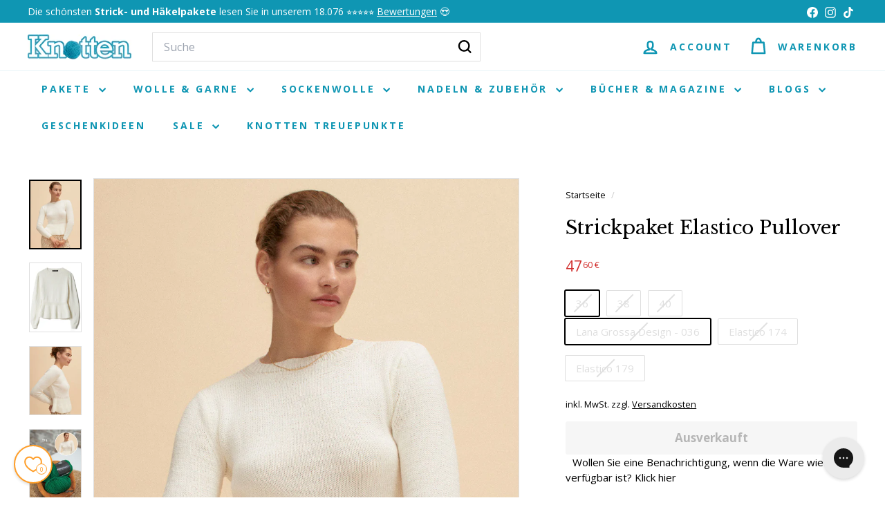

--- FILE ---
content_type: text/html; charset=utf-8
request_url: https://www.knottenwolle.de/apps/sbapi?client_id=4497703025&collection=find_similar&fallback_collection=top_viewed&sku=strickpaket-elastico-pullover-4&block_settings=%7B%22collection_type%22%3A%22find_similar%22%2C%22fallback_collection%22%3A%22top_viewed%22%2C%22title%22%3A%22Das%20k%C3%B6nnte%20dir%20auch%20gefallen%22%2C%22heading_size%22%3A%22h2%22%2C%22products_to_show%22%3A5%2C%22columns_desktop%22%3A5%2C%22full_width%22%3Atrue%2C%22enable_desktop_slider%22%3Afalse%2C%22color_scheme%22%3A%22background-1%22%2C%22image_ratio%22%3A%22adapt%22%2C%22show_secondary_image%22%3Atrue%2C%22show_vendor%22%3Afalse%2C%22show_rating%22%3Afalse%2C%22enable_quick_add%22%3Afalse%2C%22columns_mobile%22%3A%222%22%2C%22swipe_on_mobile%22%3Afalse%2C%22padding_top%22%3A36%2C%22padding_bottom%22%3A36%7D&api_version=v2&section=template--23990435971410__176263391673d0bb23&theme_id=174862565714
body_size: 1995
content:
 <div id="shopbox-data-container-template--23990435971410__176263391673d0bb23" data-shopbox-products="{&quot;products&quot;:{&quot;strickpaket-sommerseide-v-top&quot;:&quot;https://www.knottenwolle.de/products/strickpaket-sommerseide-v-top?collection=find_similar&position=1&sbclid=productCard&returnedcollection=find_similar&source=strickpaketelasticopullover4&quot;,&quot;strickpaket-diversa-shirt&quot;:&quot;https://www.knottenwolle.de/products/strickpaket-diversa-shirt?collection=find_similar&position=2&sbclid=productCard&returnedcollection=find_similar&source=strickpaketelasticopullover4&quot;,&quot;strickpaket-gomitolo-versione-cache-coeur&quot;:&quot;https://www.knottenwolle.de/products/strickpaket-gomitolo-versione-cache-coeur?collection=find_similar&position=3&sbclid=productCard&returnedcollection=find_similar&source=strickpaketelasticopullover4&quot;,&quot;strickpaket-ecopuno-pullover-im-rautenmuster&quot;:&quot;https://www.knottenwolle.de/products/strickpaket-ecopuno-pullover-im-rautenmuster?collection=find_similar&position=4&sbclid=productCard&returnedcollection=find_similar&source=strickpaketelasticopullover4&quot;,&quot;strickpaket-elastico-pullover&quot;:&quot;https://www.knottenwolle.de/products/strickpaket-elastico-pullover?collection=find_similar&position=5&sbclid=productCard&returnedcollection=find_similar&source=strickpaketelasticopullover4&quot;,&quot;breipakket-cool-wool-vintage-pullover&quot;:&quot;https://www.knottenwolle.de/products/breipakket-cool-wool-vintage-pullover?collection=find_similar&position=6&sbclid=productCard&returnedcollection=find_similar&source=strickpaketelasticopullover4&quot;,&quot;strickpaket-elastico-ecopuno-shirt&quot;:&quot;https://www.knottenwolle.de/products/strickpaket-elastico-ecopuno-shirt?collection=find_similar&position=7&sbclid=productCard&returnedcollection=find_similar&source=strickpaketelasticopullover4&quot;,&quot;copy-of-breipakket-tropico-stola-vest-met-gratis-lookbook&quot;:&quot;https://www.knottenwolle.de/products/copy-of-breipakket-tropico-stola-vest-met-gratis-lookbook?collection=find_similar&position=8&sbclid=productCard&returnedcollection=find_similar&source=strickpaketelasticopullover4&quot;,&quot;strickpaket-elastico-hose&quot;:&quot;https://www.knottenwolle.de/products/strickpaket-elastico-hose?collection=find_similar&position=9&sbclid=productCard&returnedcollection=find_similar&source=strickpaketelasticopullover4&quot;,&quot;strickpaket-cool-wool-vintage-cool-wool-gestreifter-pullover-fur-ihn&quot;:&quot;https://www.knottenwolle.de/products/strickpaket-cool-wool-vintage-cool-wool-gestreifter-pullover-fur-ihn?collection=find_similar&position=10&sbclid=productCard&returnedcollection=find_similar&source=strickpaketelasticopullover4&quot;},&quot;collection&quot;:&quot;find_similar&quot;}"></div>

            
            
            
            
            
<style data-shopify>
  
    
  

</style>
<is-land on:visible>
  <div
    id="CollectionSection-template--23990435971410__176263391673d0bb23"
    data-section-id="template--23990435971410__176263391673d0bb23"
    data-section-type="collection-template"
  ><div class="page-width text-left">
        <div class="section-header">
          
            <h2 class="section-header__title h2">
              Das könnte dir auch gefallen
            </h2>
          
        </div>
      </div>

    
      <div class="page-width">
        <div
          class="new-grid product-grid"
          

  data-view="xsmall"


        >

<div
  class="
    grid-item grid-product  grid-product-image-breathing-room--false
    
    
  "
>
  <div
    class="product-grid-item"
    data-product-handle="strickpaket-sommerseide-v-top"
    data-product-id="8342485369170"
    data-product-grid-item
  >
    <div class="grid-item__content"><a href="/products/strickpaket-sommerseide-v-top" class="grid-item__link">
        <div class="grid-product__image-wrap">
          <div class="grid-product__tags"></div><div
              
                style="height: 0; padding-bottom: 133.33333333333334%;"
              
            >


<is-land on:visible data-image-type=""><img src="//www.knottenwolle.de/cdn/shop/products/fs2023-classici-24-lana-grossa_9230224_M16_MF1.jpg?v=1679324952&amp;width=1080" alt="" srcset="//www.knottenwolle.de/cdn/shop/products/fs2023-classici-24-lana-grossa_9230224_M16_MF1.jpg?v=1679324952&amp;width=360 360w, //www.knottenwolle.de/cdn/shop/products/fs2023-classici-24-lana-grossa_9230224_M16_MF1.jpg?v=1679324952&amp;width=540 540w, //www.knottenwolle.de/cdn/shop/products/fs2023-classici-24-lana-grossa_9230224_M16_MF1.jpg?v=1679324952&amp;width=720 720w, //www.knottenwolle.de/cdn/shop/products/fs2023-classici-24-lana-grossa_9230224_M16_MF1.jpg?v=1679324952&amp;width=900 900w, //www.knottenwolle.de/cdn/shop/products/fs2023-classici-24-lana-grossa_9230224_M16_MF1.jpg?v=1679324952&amp;width=1080 1080w" width="1080" height="1440.0" loading="lazy" class="grid-product__image image-element" sizes="30vw" data-animate="fadein">
  

  
  
</is-land>
</div><div class="grid-product__secondary-image small--hide">


<is-land on:visible data-image-type=""><img src="//www.knottenwolle.de/cdn/shop/products/fs2023-classici-24-lana-grossa_9230224_M16_MF2.jpg?v=1679324955&amp;width=1000" alt="" srcset="//www.knottenwolle.de/cdn/shop/products/fs2023-classici-24-lana-grossa_9230224_M16_MF2.jpg?v=1679324955&amp;width=360 360w, //www.knottenwolle.de/cdn/shop/products/fs2023-classici-24-lana-grossa_9230224_M16_MF2.jpg?v=1679324955&amp;width=540 540w, //www.knottenwolle.de/cdn/shop/products/fs2023-classici-24-lana-grossa_9230224_M16_MF2.jpg?v=1679324955&amp;width=720 720w, //www.knottenwolle.de/cdn/shop/products/fs2023-classici-24-lana-grossa_9230224_M16_MF2.jpg?v=1679324955&amp;width=1000 1000w" width="1000" height="1333.3333333333333" loading="lazy" class="image-style--square
 image-element" sizes="30vw" data-animate="fadein">
  

  
  
</is-land>
</div></div>

        <div class="grid-item__meta">
          <div class="grid-item__meta-main"><div class="grid-product__title">Strickpaket Sommerseide V-Top</div></div>
          <div class="grid-item__meta-secondary">
            <div class="grid-product__price"><span class="grid-product__price--current">

<span aria-hidden="true" class="grid-product__price--from">
  



<span>Ab</span> 32<sup>50 €</sup>


</span>
<span class="visually-hidden">



<span>Ab</span> 32,50 €

</span>
</span>
              <div class='jdgm-widget jdgm-preview-badge' data-id='8342485369170'><div style='display:none' class='jdgm-prev-badge' data-average-rating='4.00' data-number-of-reviews='1' data-number-of-questions='0'> <span class='jdgm-prev-badge__stars' data-score='4.00' tabindex='0' aria-label='4.00 stars' role='button'> <span class='jdgm-star jdgm--on'></span><span class='jdgm-star jdgm--on'></span><span class='jdgm-star jdgm--on'></span><span class='jdgm-star jdgm--on'></span><span class='jdgm-star jdgm--off'></span> </span> <span class='jdgm-prev-badge__text'> 1 review </span> </div></div>
              
            </div>
          </div></div>
      </a></div>
  </div>
</div>


<div
  class="
    grid-item grid-product  grid-product-image-breathing-room--false
    
    
  "
>
  <div
    class="product-grid-item"
    data-product-handle="strickpaket-diversa-shirt"
    data-product-id="6842537017457"
    data-product-grid-item
  >
    <div class="grid-item__content"><a href="/products/strickpaket-diversa-shirt" class="grid-item__link">
        <div class="grid-product__image-wrap">
          <div class="grid-product__tags"></div><div
              
                style="height: 0; padding-bottom: 133.33333333333334%;"
              
            >


<is-land on:visible data-image-type=""><img src="//www.knottenwolle.de/cdn/shop/products/fs2023-journal-65-lana-grossa_9230065_M31_MF1.jpg?v=1676305800&amp;width=1080" alt="" srcset="//www.knottenwolle.de/cdn/shop/products/fs2023-journal-65-lana-grossa_9230065_M31_MF1.jpg?v=1676305800&amp;width=360 360w, //www.knottenwolle.de/cdn/shop/products/fs2023-journal-65-lana-grossa_9230065_M31_MF1.jpg?v=1676305800&amp;width=540 540w, //www.knottenwolle.de/cdn/shop/products/fs2023-journal-65-lana-grossa_9230065_M31_MF1.jpg?v=1676305800&amp;width=720 720w, //www.knottenwolle.de/cdn/shop/products/fs2023-journal-65-lana-grossa_9230065_M31_MF1.jpg?v=1676305800&amp;width=900 900w, //www.knottenwolle.de/cdn/shop/products/fs2023-journal-65-lana-grossa_9230065_M31_MF1.jpg?v=1676305800&amp;width=1080 1080w" width="1080" height="1440.0" loading="lazy" class="grid-product__image image-element" sizes="30vw" data-animate="fadein">
  

  
  
</is-land>
</div><div class="grid-product__secondary-image small--hide">


<is-land on:visible data-image-type=""><img src="//www.knottenwolle.de/cdn/shop/products/fs2023-journal-65-lana-grossa_9230065_M31_MF2.jpg?v=1676305802&amp;width=1000" alt="" srcset="//www.knottenwolle.de/cdn/shop/products/fs2023-journal-65-lana-grossa_9230065_M31_MF2.jpg?v=1676305802&amp;width=360 360w, //www.knottenwolle.de/cdn/shop/products/fs2023-journal-65-lana-grossa_9230065_M31_MF2.jpg?v=1676305802&amp;width=540 540w, //www.knottenwolle.de/cdn/shop/products/fs2023-journal-65-lana-grossa_9230065_M31_MF2.jpg?v=1676305802&amp;width=720 720w, //www.knottenwolle.de/cdn/shop/products/fs2023-journal-65-lana-grossa_9230065_M31_MF2.jpg?v=1676305802&amp;width=1000 1000w" width="1000" height="1333.3333333333333" loading="lazy" class="image-style--square
 image-element" sizes="30vw" data-animate="fadein">
  

  
  
</is-land>
</div></div>

        <div class="grid-item__meta">
          <div class="grid-item__meta-main"><div class="grid-product__title">Strickpaket Diversa Shirt</div></div>
          <div class="grid-item__meta-secondary">
            <div class="grid-product__price"><span class="grid-product__price--current">

<span aria-hidden="true" class="grid-product__price--from">
  



<span>Ab</span> 29<sup>70 €</sup>


</span>
<span class="visually-hidden">



<span>Ab</span> 29,70 €

</span>
</span>
              <div class='jdgm-widget jdgm-preview-badge' data-id='6842537017457'><div style='display:none' class='jdgm-prev-badge' data-average-rating='4.85' data-number-of-reviews='26' data-number-of-questions='0'> <span class='jdgm-prev-badge__stars' data-score='4.85' tabindex='0' aria-label='4.85 stars' role='button'> <span class='jdgm-star jdgm--on'></span><span class='jdgm-star jdgm--on'></span><span class='jdgm-star jdgm--on'></span><span class='jdgm-star jdgm--on'></span><span class='jdgm-star jdgm--on'></span> </span> <span class='jdgm-prev-badge__text'> 26 reviews </span> </div></div>
              
            </div>
          </div></div>
      </a></div>
  </div>
</div>


<div
  class="
    grid-item grid-product  grid-product-image-breathing-room--false
    
    
  "
>
  <div
    class="product-grid-item"
    data-product-handle="strickpaket-gomitolo-versione-cache-coeur"
    data-product-id="8537703678290"
    data-product-grid-item
  >
    <div class="grid-item__content"><a href="/products/strickpaket-gomitolo-versione-cache-coeur" class="grid-item__link">
        <div class="grid-product__image-wrap">
          <div class="grid-product__tags"></div><div
              
                style="height: 0; padding-bottom: 133.33333333333334%;"
              
            >


<is-land on:visible data-image-type=""><img src="//www.knottenwolle.de/cdn/shop/files/hw2023-gomitolo-12-lana-grossa_9700154_M15_MF1.jpg?v=1692364269&amp;width=1080" alt="" srcset="//www.knottenwolle.de/cdn/shop/files/hw2023-gomitolo-12-lana-grossa_9700154_M15_MF1.jpg?v=1692364269&amp;width=360 360w, //www.knottenwolle.de/cdn/shop/files/hw2023-gomitolo-12-lana-grossa_9700154_M15_MF1.jpg?v=1692364269&amp;width=540 540w, //www.knottenwolle.de/cdn/shop/files/hw2023-gomitolo-12-lana-grossa_9700154_M15_MF1.jpg?v=1692364269&amp;width=720 720w, //www.knottenwolle.de/cdn/shop/files/hw2023-gomitolo-12-lana-grossa_9700154_M15_MF1.jpg?v=1692364269&amp;width=900 900w, //www.knottenwolle.de/cdn/shop/files/hw2023-gomitolo-12-lana-grossa_9700154_M15_MF1.jpg?v=1692364269&amp;width=1080 1080w" width="1080" height="1440.0" loading="lazy" class="grid-product__image image-element" sizes="30vw" data-animate="fadein">
  

  
  
</is-land>
</div><div class="grid-product__secondary-image small--hide">


<is-land on:visible data-image-type=""><img src="//www.knottenwolle.de/cdn/shop/files/6_964872f1-a16f-4cfd-a1a4-1cbf96a953c2.jpg?v=1725525878&amp;width=1000" alt="" srcset="//www.knottenwolle.de/cdn/shop/files/6_964872f1-a16f-4cfd-a1a4-1cbf96a953c2.jpg?v=1725525878&amp;width=360 360w, //www.knottenwolle.de/cdn/shop/files/6_964872f1-a16f-4cfd-a1a4-1cbf96a953c2.jpg?v=1725525878&amp;width=540 540w, //www.knottenwolle.de/cdn/shop/files/6_964872f1-a16f-4cfd-a1a4-1cbf96a953c2.jpg?v=1725525878&amp;width=720 720w, //www.knottenwolle.de/cdn/shop/files/6_964872f1-a16f-4cfd-a1a4-1cbf96a953c2.jpg?v=1725525878&amp;width=1000 1000w" width="1000" height="1333.3333333333333" loading="lazy" class="image-style--square
 image-element" sizes="30vw" data-animate="fadein">
  

  
  
</is-land>
</div></div>

        <div class="grid-item__meta">
          <div class="grid-item__meta-main"><div class="grid-product__title">Strickpaket Gomitolo Versione Cache Coeur</div></div>
          <div class="grid-item__meta-secondary">
            <div class="grid-product__price"><span class="grid-product__price--current">

<span aria-hidden="true" class="grid-product__price--from">
  



<span>Ab</span> 47<sup>35 €</sup>


</span>
<span class="visually-hidden">



<span>Ab</span> 47,35 €

</span>
</span>
              <div class='jdgm-widget jdgm-preview-badge' data-id='8537703678290'><div style='display:none' class='jdgm-prev-badge' data-average-rating='0.00' data-number-of-reviews='0' data-number-of-questions='0'> <span class='jdgm-prev-badge__stars' data-score='0.00' tabindex='0' aria-label='0.00 stars' role='button'> <span class='jdgm-star jdgm--off'></span><span class='jdgm-star jdgm--off'></span><span class='jdgm-star jdgm--off'></span><span class='jdgm-star jdgm--off'></span><span class='jdgm-star jdgm--off'></span> </span> <span class='jdgm-prev-badge__text'> No reviews </span> </div></div>
              
            </div>
          </div></div>
      </a></div>
  </div>
</div>


<div
  class="
    grid-item grid-product  grid-product-image-breathing-room--false
    
    
  "
>
  <div
    class="product-grid-item"
    data-product-handle="strickpaket-ecopuno-pullover-im-rautenmuster"
    data-product-id="8534768353618"
    data-product-grid-item
  >
    <div class="grid-item__content"><a href="/products/strickpaket-ecopuno-pullover-im-rautenmuster" class="grid-item__link">
        <div class="grid-product__image-wrap">
          <div class="grid-product__tags"></div><div
              
                style="height: 0; padding-bottom: 133.33333333333334%;"
              
            >


<is-land on:visible data-image-type=""><img src="//www.knottenwolle.de/cdn/shop/files/hw2023-classici-25-lana-grossa_9230225_M17_MF1.jpg?v=1692017706&amp;width=1080" alt="" srcset="//www.knottenwolle.de/cdn/shop/files/hw2023-classici-25-lana-grossa_9230225_M17_MF1.jpg?v=1692017706&amp;width=360 360w, //www.knottenwolle.de/cdn/shop/files/hw2023-classici-25-lana-grossa_9230225_M17_MF1.jpg?v=1692017706&amp;width=540 540w, //www.knottenwolle.de/cdn/shop/files/hw2023-classici-25-lana-grossa_9230225_M17_MF1.jpg?v=1692017706&amp;width=720 720w, //www.knottenwolle.de/cdn/shop/files/hw2023-classici-25-lana-grossa_9230225_M17_MF1.jpg?v=1692017706&amp;width=900 900w, //www.knottenwolle.de/cdn/shop/files/hw2023-classici-25-lana-grossa_9230225_M17_MF1.jpg?v=1692017706&amp;width=1080 1080w" width="1080" height="1440.0" loading="lazy" class="grid-product__image image-element" sizes="30vw" data-animate="fadein">
  

  
  
</is-land>
</div><div class="grid-product__secondary-image small--hide">


<is-land on:visible data-image-type=""><img src="//www.knottenwolle.de/cdn/shop/files/hw2023-classici-25-lana-grossa_9230225_M17_MF3.jpg?v=1692017709&amp;width=1000" alt="" srcset="//www.knottenwolle.de/cdn/shop/files/hw2023-classici-25-lana-grossa_9230225_M17_MF3.jpg?v=1692017709&amp;width=360 360w, //www.knottenwolle.de/cdn/shop/files/hw2023-classici-25-lana-grossa_9230225_M17_MF3.jpg?v=1692017709&amp;width=540 540w, //www.knottenwolle.de/cdn/shop/files/hw2023-classici-25-lana-grossa_9230225_M17_MF3.jpg?v=1692017709&amp;width=720 720w, //www.knottenwolle.de/cdn/shop/files/hw2023-classici-25-lana-grossa_9230225_M17_MF3.jpg?v=1692017709&amp;width=1000 1000w" width="1000" height="1333.3333333333333" loading="lazy" class="image-style--square
 image-element" sizes="30vw" data-animate="fadein">
  

  
  
</is-land>
</div></div>

        <div class="grid-item__meta">
          <div class="grid-item__meta-main"><div class="grid-product__title">Strickpaket Ecopuno Pullover im Rautenmuster</div></div>
          <div class="grid-item__meta-secondary">
            <div class="grid-product__price"><span class="grid-product__price--current">

<span aria-hidden="true" class="grid-product__price--from">
  



<span>Ab</span> 69<sup>95 €</sup>


</span>
<span class="visually-hidden">



<span>Ab</span> 69,95 €

</span>
</span>
              <div class='jdgm-widget jdgm-preview-badge' data-id='8534768353618'><div style='display:none' class='jdgm-prev-badge' data-average-rating='4.43' data-number-of-reviews='7' data-number-of-questions='0'> <span class='jdgm-prev-badge__stars' data-score='4.43' tabindex='0' aria-label='4.43 stars' role='button'> <span class='jdgm-star jdgm--on'></span><span class='jdgm-star jdgm--on'></span><span class='jdgm-star jdgm--on'></span><span class='jdgm-star jdgm--on'></span><span class='jdgm-star jdgm--half'></span> </span> <span class='jdgm-prev-badge__text'> 7 reviews </span> </div></div>
              
            </div>
          </div></div>
      </a></div>
  </div>
</div>


<div
  class="
    grid-item grid-product  grid-product-image-breathing-room--false
    
    
  "
>
  <div
    class="product-grid-item"
    data-product-handle="strickpaket-elastico-pullover"
    data-product-id="8786962219346"
    data-product-grid-item
  >
    <div class="grid-item__content"><a href="/products/strickpaket-elastico-pullover" class="grid-item__link">
        <div class="grid-product__image-wrap">
          <div class="grid-product__tags"></div><div
              
                style="height: 0; padding-bottom: 133.33333333333334%;"
              
            >


<is-land on:visible data-image-type=""><img src="//www.knottenwolle.de/cdn/shop/files/fs2024-infanti-edition-04-lana-grossa_9460423_M30_MF1.jpg?v=1710249261&amp;width=1080" alt="" srcset="//www.knottenwolle.de/cdn/shop/files/fs2024-infanti-edition-04-lana-grossa_9460423_M30_MF1.jpg?v=1710249261&amp;width=360 360w, //www.knottenwolle.de/cdn/shop/files/fs2024-infanti-edition-04-lana-grossa_9460423_M30_MF1.jpg?v=1710249261&amp;width=540 540w, //www.knottenwolle.de/cdn/shop/files/fs2024-infanti-edition-04-lana-grossa_9460423_M30_MF1.jpg?v=1710249261&amp;width=720 720w, //www.knottenwolle.de/cdn/shop/files/fs2024-infanti-edition-04-lana-grossa_9460423_M30_MF1.jpg?v=1710249261&amp;width=900 900w, //www.knottenwolle.de/cdn/shop/files/fs2024-infanti-edition-04-lana-grossa_9460423_M30_MF1.jpg?v=1710249261&amp;width=1080 1080w" width="1080" height="1440.0" loading="lazy" class="grid-product__image image-element" sizes="30vw" data-animate="fadein">
  

  
  
</is-land>
</div><div class="grid-product__secondary-image small--hide">


<is-land on:visible data-image-type=""><img src="//www.knottenwolle.de/cdn/shop/files/fs2024-infanti-edition-04-lana-grossa_9460423_M30_MF2.jpg?v=1710249264&amp;width=1000" alt="" srcset="//www.knottenwolle.de/cdn/shop/files/fs2024-infanti-edition-04-lana-grossa_9460423_M30_MF2.jpg?v=1710249264&amp;width=360 360w, //www.knottenwolle.de/cdn/shop/files/fs2024-infanti-edition-04-lana-grossa_9460423_M30_MF2.jpg?v=1710249264&amp;width=540 540w, //www.knottenwolle.de/cdn/shop/files/fs2024-infanti-edition-04-lana-grossa_9460423_M30_MF2.jpg?v=1710249264&amp;width=720 720w, //www.knottenwolle.de/cdn/shop/files/fs2024-infanti-edition-04-lana-grossa_9460423_M30_MF2.jpg?v=1710249264&amp;width=1000 1000w" width="1000" height="1333.3333333333333" loading="lazy" class="image-style--square
 image-element" sizes="30vw" data-animate="fadein">
  

  
  
</is-land>
</div></div>

        <div class="grid-item__meta">
          <div class="grid-item__meta-main"><div class="grid-product__title">Strickpaket Elastico Pullover</div></div>
          <div class="grid-item__meta-secondary">
            <div class="grid-product__price"><span class="grid-product__price--current">

<span aria-hidden="true" class="grid-product__price--from">
  



<span>Ab</span> 22<sup>85 €</sup>


</span>
<span class="visually-hidden">



<span>Ab</span> 22,85 €

</span>
</span>
              <div class='jdgm-widget jdgm-preview-badge' data-id='8786962219346'><div style='display:none' class='jdgm-prev-badge' data-average-rating='0.00' data-number-of-reviews='0' data-number-of-questions='0'> <span class='jdgm-prev-badge__stars' data-score='0.00' tabindex='0' aria-label='0.00 stars' role='button'> <span class='jdgm-star jdgm--off'></span><span class='jdgm-star jdgm--off'></span><span class='jdgm-star jdgm--off'></span><span class='jdgm-star jdgm--off'></span><span class='jdgm-star jdgm--off'></span> </span> <span class='jdgm-prev-badge__text'> No reviews </span> </div></div>
              
            </div>
          </div></div>
      </a></div>
  </div>
</div>


<div
  class="
    grid-item grid-product medium-up--hide grid-product-image-breathing-room--false
    
    
  "
>
  <div
    class="product-grid-item"
    data-product-handle="breipakket-cool-wool-vintage-pullover"
    data-product-id="8505394364754"
    data-product-grid-item
  >
    <div class="grid-item__content"><a href="/products/breipakket-cool-wool-vintage-pullover" class="grid-item__link">
        <div class="grid-product__image-wrap">
          <div class="grid-product__tags"></div><div
              
                style="height: 0; padding-bottom: 133.33333333333334%;"
              
            >


<is-land on:visible data-image-type=""><img src="//www.knottenwolle.de/cdn/shop/files/hw2023-merino-edition-03-lana-grossa_9237309_M12_MF3.jpg?v=1689602312&amp;width=1080" alt="" srcset="//www.knottenwolle.de/cdn/shop/files/hw2023-merino-edition-03-lana-grossa_9237309_M12_MF3.jpg?v=1689602312&amp;width=360 360w, //www.knottenwolle.de/cdn/shop/files/hw2023-merino-edition-03-lana-grossa_9237309_M12_MF3.jpg?v=1689602312&amp;width=540 540w, //www.knottenwolle.de/cdn/shop/files/hw2023-merino-edition-03-lana-grossa_9237309_M12_MF3.jpg?v=1689602312&amp;width=720 720w, //www.knottenwolle.de/cdn/shop/files/hw2023-merino-edition-03-lana-grossa_9237309_M12_MF3.jpg?v=1689602312&amp;width=900 900w, //www.knottenwolle.de/cdn/shop/files/hw2023-merino-edition-03-lana-grossa_9237309_M12_MF3.jpg?v=1689602312&amp;width=1080 1080w" width="1080" height="1440.0" loading="lazy" class="grid-product__image image-element" sizes="30vw" data-animate="fadein">
  

  
  
</is-land>
</div><div class="grid-product__secondary-image small--hide">


<is-land on:visible data-image-type=""><img src="//www.knottenwolle.de/cdn/shop/files/hw2023-merino-edition-03-lana-grossa_9237309_M49_MF1.jpg?v=1689602321&amp;width=1000" alt="" srcset="//www.knottenwolle.de/cdn/shop/files/hw2023-merino-edition-03-lana-grossa_9237309_M49_MF1.jpg?v=1689602321&amp;width=360 360w, //www.knottenwolle.de/cdn/shop/files/hw2023-merino-edition-03-lana-grossa_9237309_M49_MF1.jpg?v=1689602321&amp;width=540 540w, //www.knottenwolle.de/cdn/shop/files/hw2023-merino-edition-03-lana-grossa_9237309_M49_MF1.jpg?v=1689602321&amp;width=720 720w, //www.knottenwolle.de/cdn/shop/files/hw2023-merino-edition-03-lana-grossa_9237309_M49_MF1.jpg?v=1689602321&amp;width=1000 1000w" width="1000" height="1333.3333333333333" loading="lazy" class="image-style--square
 image-element" sizes="30vw" data-animate="fadein">
  

  
  
</is-land>
</div></div>

        <div class="grid-item__meta">
          <div class="grid-item__meta-main"><div class="grid-product__title">Strickpaket Cool Wool Vintage Pullover</div></div>
          <div class="grid-item__meta-secondary">
            <div class="grid-product__price"><span class="grid-product__price--current">

<span aria-hidden="true" class="grid-product__price--from">
  



<span>Ab</span> 76<sup>95 €</sup>


</span>
<span class="visually-hidden">



<span>Ab</span> 76,95 €

</span>
</span>
              <div class='jdgm-widget jdgm-preview-badge' data-id='8505394364754'><div style='display:none' class='jdgm-prev-badge' data-average-rating='4.83' data-number-of-reviews='18' data-number-of-questions='0'> <span class='jdgm-prev-badge__stars' data-score='4.83' tabindex='0' aria-label='4.83 stars' role='button'> <span class='jdgm-star jdgm--on'></span><span class='jdgm-star jdgm--on'></span><span class='jdgm-star jdgm--on'></span><span class='jdgm-star jdgm--on'></span><span class='jdgm-star jdgm--on'></span> </span> <span class='jdgm-prev-badge__text'> 18 reviews </span> </div></div>
              
            </div>
          </div></div>
      </a></div>
  </div>
</div>
</div>
      </div>
    
  </div>
</is-land>

--- FILE ---
content_type: text/html; charset=utf-8
request_url: https://www.knottenwolle.de/apps/sbapi?client_id=4497703025&collection=recommendations&fallback_collection=top_viewed&sku=strickpaket-elastico-pullover-4&block_settings=%7B%22collection_type%22%3A%22recommendations%22%2C%22fallback_collection%22%3A%22top_viewed%22%2C%22title%22%3A%22Tipps%20f%C3%BCr%20dich%22%2C%22heading_size%22%3A%22h2%22%2C%22products_to_show%22%3A5%2C%22columns_desktop%22%3A5%2C%22full_width%22%3Atrue%2C%22enable_desktop_slider%22%3Afalse%2C%22color_scheme%22%3A%22background-1%22%2C%22image_ratio%22%3A%22adapt%22%2C%22show_secondary_image%22%3Atrue%2C%22show_vendor%22%3Afalse%2C%22show_rating%22%3Afalse%2C%22enable_quick_add%22%3Afalse%2C%22columns_mobile%22%3A%222%22%2C%22swipe_on_mobile%22%3Afalse%2C%22padding_top%22%3A36%2C%22padding_bottom%22%3A36%7D&api_version=v2&section=template--23990435971410__1762633933a2df9d8f&theme_id=174862565714
body_size: 2302
content:
 <div id="shopbox-data-container-template--23990435971410__1762633933a2df9d8f" data-shopbox-products="{&quot;products&quot;:{&quot;feiertags-geschenkpaket&quot;:&quot;https://www.knottenwolle.de/products/feiertags-geschenkpaket?collection=recommendations&position=1&sbclid=productCard&returnedcollection=top_viewed&quot;,&quot;strickpaket-emi-scarf-sinchens-knitwear&quot;:&quot;https://www.knottenwolle.de/products/strickpaket-emi-scarf-sinchens-knitwear?collection=recommendations&position=2&sbclid=productCard&returnedcollection=top_viewed&quot;,&quot;winter-probierpaket-sinchens-knitwear&quot;:&quot;https://www.knottenwolle.de/products/winter-probierpaket-sinchens-knitwear?collection=recommendations&position=3&sbclid=productCard&returnedcollection=top_viewed&quot;,&quot;strickpaket-weihnachten-loop-tanja-steinbach&quot;:&quot;https://www.knottenwolle.de/products/strickpaket-weihnachten-loop-tanja-steinbach?collection=recommendations&position=4&sbclid=productCard&returnedcollection=top_viewed&quot;,&quot;kal-2025-alpaca-air-deken&quot;:&quot;https://www.knottenwolle.de/products/kal-2025-alpaca-air-deken?collection=recommendations&position=5&sbclid=productCard&returnedcollection=top_viewed&quot;,&quot;strickpaket-mea-weste-tanja-steinbach&quot;:&quot;https://www.knottenwolle.de/products/strickpaket-mea-weste-tanja-steinbach?collection=recommendations&position=6&sbclid=productCard&returnedcollection=top_viewed&quot;,&quot;strickpaket-bomba-seelenwarmer&quot;:&quot;https://www.knottenwolle.de/products/strickpaket-bomba-seelenwarmer?collection=recommendations&position=7&sbclid=productCard&returnedcollection=top_viewed&quot;,&quot;de-strickpaket-full-color-schal&quot;:&quot;https://www.knottenwolle.de/products/de-strickpaket-full-color-schal?collection=recommendations&position=8&sbclid=productCard&returnedcollection=top_viewed&quot;},&quot;collection&quot;:&quot;top_viewed&quot;}"></div>

            
            
            
            
            
<style data-shopify>
  
    
  

</style>
<is-land on:visible>
  <div
    id="CollectionSection-template--23990435971410__1762633933a2df9d8f"
    data-section-id="template--23990435971410__1762633933a2df9d8f"
    data-section-type="collection-template"
  ><div class="page-width text-left">
        <div class="section-header">
          
            <h2 class="section-header__title h2">
              Tipps für dich
            </h2>
          
        </div>
      </div>

    
      <div class="page-width">
        <div
          class="new-grid product-grid"
          

  data-view="xsmall"


        >

<div
  class="
    grid-item grid-product  grid-product-image-breathing-room--false
    
    
  "
>
  <div
    class="product-grid-item"
    data-product-handle="feiertags-geschenkpaket"
    data-product-id="14991244067192"
    data-product-grid-item
  >
    <div class="grid-item__content"><a href="/products/feiertags-geschenkpaket" class="grid-item__link">
        <div class="grid-product__image-wrap">
          <div class="grid-product__tags"><div class="grid-product__tag grid-product__tag--sale">
                


Reduziert


              </div></div><div
              
                style="height: 0; padding-bottom: 133.33333333333334%;"
              
            >


<is-land on:visible data-image-type=""><img src="//www.knottenwolle.de/cdn/shop/files/1_2deb096e-5f47-42e9-ada4-4ff617cd19ed.jpg?v=1768226680&amp;width=1080" alt="" srcset="//www.knottenwolle.de/cdn/shop/files/1_2deb096e-5f47-42e9-ada4-4ff617cd19ed.jpg?v=1768226680&amp;width=360 360w, //www.knottenwolle.de/cdn/shop/files/1_2deb096e-5f47-42e9-ada4-4ff617cd19ed.jpg?v=1768226680&amp;width=540 540w, //www.knottenwolle.de/cdn/shop/files/1_2deb096e-5f47-42e9-ada4-4ff617cd19ed.jpg?v=1768226680&amp;width=720 720w, //www.knottenwolle.de/cdn/shop/files/1_2deb096e-5f47-42e9-ada4-4ff617cd19ed.jpg?v=1768226680&amp;width=900 900w, //www.knottenwolle.de/cdn/shop/files/1_2deb096e-5f47-42e9-ada4-4ff617cd19ed.jpg?v=1768226680&amp;width=1080 1080w" width="1080" height="1440.0" loading="lazy" class="grid-product__image image-element" sizes="30vw" data-animate="fadein">
  

  
  
</is-land>
</div><div class="grid-product__secondary-image small--hide">


<is-land on:visible data-image-type=""><img src="//www.knottenwolle.de/cdn/shop/files/2_818247a3-2be3-4e03-9497-9654963fe77d.jpg?v=1768226685&amp;width=1000" alt="" srcset="//www.knottenwolle.de/cdn/shop/files/2_818247a3-2be3-4e03-9497-9654963fe77d.jpg?v=1768226685&amp;width=360 360w, //www.knottenwolle.de/cdn/shop/files/2_818247a3-2be3-4e03-9497-9654963fe77d.jpg?v=1768226685&amp;width=540 540w, //www.knottenwolle.de/cdn/shop/files/2_818247a3-2be3-4e03-9497-9654963fe77d.jpg?v=1768226685&amp;width=720 720w, //www.knottenwolle.de/cdn/shop/files/2_818247a3-2be3-4e03-9497-9654963fe77d.jpg?v=1768226685&amp;width=1000 1000w" width="1000" height="1333.3333333333333" loading="lazy" class="image-style--square
 image-element" sizes="30vw" data-animate="fadein">
  

  
  
</is-land>
</div></div>

        <div class="grid-item__meta">
          <div class="grid-item__meta-main"><div class="grid-product__title">Valentins-Paket - Garn für 3 Projekte</div></div>
          <div class="grid-item__meta-secondary">
            <div class="grid-product__price"><span class="visually-hidden">
                    


Sonderpreis

</span><span class="grid-product__price--current">
<span aria-hidden="true">128<sup>95 €</sup></span>
<span class="visually-hidden">128,95 €</span>
</span><span class="visually-hidden">
                  


Normaler Preis

</span>
                <span class="grid-product__price--original">
<span aria-hidden="true">149<sup>95 €</sup></span>
<span class="visually-hidden">149,95 €</span>
</span><span class="grid-product__price--savings">
                    



Sparen 14%


                  </span>
              <div class='jdgm-widget jdgm-preview-badge' data-id='14991244067192'><div style='display:none' class='jdgm-prev-badge' data-average-rating='0.00' data-number-of-reviews='0' data-number-of-questions='0'> <span class='jdgm-prev-badge__stars' data-score='0.00' tabindex='0' aria-label='0.00 stars' role='button'> <span class='jdgm-star jdgm--off'></span><span class='jdgm-star jdgm--off'></span><span class='jdgm-star jdgm--off'></span><span class='jdgm-star jdgm--off'></span><span class='jdgm-star jdgm--off'></span> </span> <span class='jdgm-prev-badge__text'> No reviews </span> </div></div>
              
            </div>
          </div></div>
      </a></div>
  </div>
</div>


<div
  class="
    grid-item grid-product  grid-product-image-breathing-room--false
    
    
  "
>
  <div
    class="product-grid-item"
    data-product-handle="strickpaket-emi-scarf-sinchens-knitwear"
    data-product-id="14985838395768"
    data-product-grid-item
  >
    <div class="grid-item__content"><a href="/products/strickpaket-emi-scarf-sinchens-knitwear" class="grid-item__link">
        <div class="grid-product__image-wrap">
          <div class="grid-product__tags"></div><div
              
                style="height: 0; padding-bottom: 133.33333333333334%;"
              
            >


<is-land on:visible data-image-type=""><img src="//www.knottenwolle.de/cdn/shop/files/1_2aef8d6f-eeaa-4612-8b4a-0b0f9001ec96.jpg?v=1763377842&amp;width=1080" alt="" srcset="//www.knottenwolle.de/cdn/shop/files/1_2aef8d6f-eeaa-4612-8b4a-0b0f9001ec96.jpg?v=1763377842&amp;width=360 360w, //www.knottenwolle.de/cdn/shop/files/1_2aef8d6f-eeaa-4612-8b4a-0b0f9001ec96.jpg?v=1763377842&amp;width=540 540w, //www.knottenwolle.de/cdn/shop/files/1_2aef8d6f-eeaa-4612-8b4a-0b0f9001ec96.jpg?v=1763377842&amp;width=720 720w, //www.knottenwolle.de/cdn/shop/files/1_2aef8d6f-eeaa-4612-8b4a-0b0f9001ec96.jpg?v=1763377842&amp;width=900 900w, //www.knottenwolle.de/cdn/shop/files/1_2aef8d6f-eeaa-4612-8b4a-0b0f9001ec96.jpg?v=1763377842&amp;width=1080 1080w" width="1080" height="1440.0" loading="lazy" class="grid-product__image image-element" sizes="30vw" data-animate="fadein">
  

  
  
</is-land>
</div><div class="grid-product__secondary-image small--hide">


<is-land on:visible data-image-type=""><img src="//www.knottenwolle.de/cdn/shop/files/2_4c38375f-992f-4e62-b363-729897ed1441.jpg?v=1763377846&amp;width=1000" alt="" srcset="//www.knottenwolle.de/cdn/shop/files/2_4c38375f-992f-4e62-b363-729897ed1441.jpg?v=1763377846&amp;width=360 360w, //www.knottenwolle.de/cdn/shop/files/2_4c38375f-992f-4e62-b363-729897ed1441.jpg?v=1763377846&amp;width=540 540w, //www.knottenwolle.de/cdn/shop/files/2_4c38375f-992f-4e62-b363-729897ed1441.jpg?v=1763377846&amp;width=720 720w, //www.knottenwolle.de/cdn/shop/files/2_4c38375f-992f-4e62-b363-729897ed1441.jpg?v=1763377846&amp;width=1000 1000w" width="1000" height="1333.3333333333333" loading="lazy" class="image-style--square
 image-element" sizes="30vw" data-animate="fadein">
  

  
  
</is-land>
</div></div>

        <div class="grid-item__meta">
          <div class="grid-item__meta-main"><div class="grid-product__title">Strickpaket Emi Scarf - Sinchens Knitwear</div></div>
          <div class="grid-item__meta-secondary">
            <div class="grid-product__price"><span class="grid-product__price--current">
<span aria-hidden="true">87<sup>60 €</sup></span>
<span class="visually-hidden">87,60 €</span>
</span>
              <div class='jdgm-widget jdgm-preview-badge' data-id='14985838395768'><div style='display:none' class='jdgm-prev-badge' data-average-rating='4.20' data-number-of-reviews='5' data-number-of-questions='0'> <span class='jdgm-prev-badge__stars' data-score='4.20' tabindex='0' aria-label='4.20 stars' role='button'> <span class='jdgm-star jdgm--on'></span><span class='jdgm-star jdgm--on'></span><span class='jdgm-star jdgm--on'></span><span class='jdgm-star jdgm--on'></span><span class='jdgm-star jdgm--off'></span> </span> <span class='jdgm-prev-badge__text'> 5 reviews </span> </div></div>
              
            </div>
          </div></div>
      </a></div>
  </div>
</div>


<div
  class="
    grid-item grid-product  grid-product-image-breathing-room--false
    
    
  "
>
  <div
    class="product-grid-item"
    data-product-handle="winter-probierpaket-sinchens-knitwear"
    data-product-id="14991240462712"
    data-product-grid-item
  >
    <div class="grid-item__content"><a href="/products/winter-probierpaket-sinchens-knitwear" class="grid-item__link">
        <div class="grid-product__image-wrap">
          <div class="grid-product__tags"><div class="grid-product__tag grid-product__tag--sale">
                


Reduziert


              </div></div><div
              
                style="height: 0; padding-bottom: 133.33333333333334%;"
              
            >


<is-land on:visible data-image-type=""><img src="//www.knottenwolle.de/cdn/shop/files/1_237cabe3-0cfc-4c93-9a90-6fe68587b519.jpg?v=1765183566&amp;width=1080" alt="" srcset="//www.knottenwolle.de/cdn/shop/files/1_237cabe3-0cfc-4c93-9a90-6fe68587b519.jpg?v=1765183566&amp;width=360 360w, //www.knottenwolle.de/cdn/shop/files/1_237cabe3-0cfc-4c93-9a90-6fe68587b519.jpg?v=1765183566&amp;width=540 540w, //www.knottenwolle.de/cdn/shop/files/1_237cabe3-0cfc-4c93-9a90-6fe68587b519.jpg?v=1765183566&amp;width=720 720w, //www.knottenwolle.de/cdn/shop/files/1_237cabe3-0cfc-4c93-9a90-6fe68587b519.jpg?v=1765183566&amp;width=900 900w, //www.knottenwolle.de/cdn/shop/files/1_237cabe3-0cfc-4c93-9a90-6fe68587b519.jpg?v=1765183566&amp;width=1080 1080w" width="1080" height="1440.0" loading="lazy" class="grid-product__image image-element" sizes="30vw" data-animate="fadein">
  

  
  
</is-land>
</div><div class="grid-product__secondary-image small--hide">


<is-land on:visible data-image-type=""><img src="//www.knottenwolle.de/cdn/shop/files/2_0780b5f2-bd02-44bc-a416-d65ca1c7c7dd.jpg?v=1765358129&amp;width=1000" alt="" srcset="//www.knottenwolle.de/cdn/shop/files/2_0780b5f2-bd02-44bc-a416-d65ca1c7c7dd.jpg?v=1765358129&amp;width=360 360w, //www.knottenwolle.de/cdn/shop/files/2_0780b5f2-bd02-44bc-a416-d65ca1c7c7dd.jpg?v=1765358129&amp;width=540 540w, //www.knottenwolle.de/cdn/shop/files/2_0780b5f2-bd02-44bc-a416-d65ca1c7c7dd.jpg?v=1765358129&amp;width=720 720w, //www.knottenwolle.de/cdn/shop/files/2_0780b5f2-bd02-44bc-a416-d65ca1c7c7dd.jpg?v=1765358129&amp;width=1000 1000w" width="1000" height="1333.3333333333333" loading="lazy" class="image-style--square
 image-element" sizes="30vw" data-animate="fadein">
  

  
  
</is-land>
</div></div>

        <div class="grid-item__meta">
          <div class="grid-item__meta-main"><div class="grid-product__title">Winter-Probierpaket Sinchens Knitwear - GRATIS Magazin!</div></div>
          <div class="grid-item__meta-secondary">
            <div class="grid-product__price"><span class="grid-product__price--current">

<span aria-hidden="true" class="grid-product__price--from">
  



<span>Ab</span> 156<sup>95 €</sup>


</span>
<span class="visually-hidden">



<span>Ab</span> 156,95 €

</span>
</span><span class="visually-hidden">
                  


Normaler Preis

</span>
                <span class="grid-product__price--original">
<span aria-hidden="true">168<sup>95 €</sup></span>
<span class="visually-hidden">168,95 €</span>
</span><span class="grid-product__price--savings">
                    



Sparen 7%


                  </span>
              <div class='jdgm-widget jdgm-preview-badge' data-id='14991240462712'><div style='display:none' class='jdgm-prev-badge' data-average-rating='5.00' data-number-of-reviews='1' data-number-of-questions='0'> <span class='jdgm-prev-badge__stars' data-score='5.00' tabindex='0' aria-label='5.00 stars' role='button'> <span class='jdgm-star jdgm--on'></span><span class='jdgm-star jdgm--on'></span><span class='jdgm-star jdgm--on'></span><span class='jdgm-star jdgm--on'></span><span class='jdgm-star jdgm--on'></span> </span> <span class='jdgm-prev-badge__text'> 1 review </span> </div></div>
              
            </div>
          </div></div>
      </a></div>
  </div>
</div>


<div
  class="
    grid-item grid-product  grid-product-image-breathing-room--false
    
    
  "
>
  <div
    class="product-grid-item"
    data-product-handle="strickpaket-weihnachten-loop-tanja-steinbach"
    data-product-id="14992036757880"
    data-product-grid-item
  >
    <div class="grid-item__content"><a href="/products/strickpaket-weihnachten-loop-tanja-steinbach" class="grid-item__link">
        <div class="grid-product__image-wrap">
          <div class="grid-product__tags"></div><div
              
                style="height: 0; padding-bottom: 133.33333333333334%;"
              
            >


<is-land on:visible data-image-type=""><img src="//www.knottenwolle.de/cdn/shop/files/1_784073c8-7999-4d50-be37-b02421029549.jpg?v=1765456840&amp;width=1080" alt="" srcset="//www.knottenwolle.de/cdn/shop/files/1_784073c8-7999-4d50-be37-b02421029549.jpg?v=1765456840&amp;width=360 360w, //www.knottenwolle.de/cdn/shop/files/1_784073c8-7999-4d50-be37-b02421029549.jpg?v=1765456840&amp;width=540 540w, //www.knottenwolle.de/cdn/shop/files/1_784073c8-7999-4d50-be37-b02421029549.jpg?v=1765456840&amp;width=720 720w, //www.knottenwolle.de/cdn/shop/files/1_784073c8-7999-4d50-be37-b02421029549.jpg?v=1765456840&amp;width=900 900w, //www.knottenwolle.de/cdn/shop/files/1_784073c8-7999-4d50-be37-b02421029549.jpg?v=1765456840&amp;width=1080 1080w" width="1080" height="1440.0" loading="lazy" class="grid-product__image image-element" sizes="30vw" data-animate="fadein">
  

  
  
</is-land>
</div><div class="grid-product__secondary-image small--hide">


<is-land on:visible data-image-type=""><img src="//www.knottenwolle.de/cdn/shop/files/2_8cf86c4a-96a9-4380-9687-7ba785579d8f.jpg?v=1765456843&amp;width=1000" alt="" srcset="//www.knottenwolle.de/cdn/shop/files/2_8cf86c4a-96a9-4380-9687-7ba785579d8f.jpg?v=1765456843&amp;width=360 360w, //www.knottenwolle.de/cdn/shop/files/2_8cf86c4a-96a9-4380-9687-7ba785579d8f.jpg?v=1765456843&amp;width=540 540w, //www.knottenwolle.de/cdn/shop/files/2_8cf86c4a-96a9-4380-9687-7ba785579d8f.jpg?v=1765456843&amp;width=720 720w, //www.knottenwolle.de/cdn/shop/files/2_8cf86c4a-96a9-4380-9687-7ba785579d8f.jpg?v=1765456843&amp;width=1000 1000w" width="1000" height="1333.3333333333333" loading="lazy" class="image-style--square
 image-element" sizes="30vw" data-animate="fadein">
  

  
  
</is-land>
</div></div>

        <div class="grid-item__meta">
          <div class="grid-item__meta-main"><div class="grid-product__title">Strickpaket Weihnachten Loop - Tanja Steinbach</div></div>
          <div class="grid-item__meta-secondary">
            <div class="grid-product__price"><span class="grid-product__price--current">
<span aria-hidden="true">46<sup>70 €</sup></span>
<span class="visually-hidden">46,70 €</span>
</span>
              <div class='jdgm-widget jdgm-preview-badge' data-id='14992036757880'><div style='display:none' class='jdgm-prev-badge' data-average-rating='5.00' data-number-of-reviews='3' data-number-of-questions='0'> <span class='jdgm-prev-badge__stars' data-score='5.00' tabindex='0' aria-label='5.00 stars' role='button'> <span class='jdgm-star jdgm--on'></span><span class='jdgm-star jdgm--on'></span><span class='jdgm-star jdgm--on'></span><span class='jdgm-star jdgm--on'></span><span class='jdgm-star jdgm--on'></span> </span> <span class='jdgm-prev-badge__text'> 3 reviews </span> </div></div>
              
            </div>
          </div></div>
      </a></div>
  </div>
</div>


<div
  class="
    grid-item grid-product  grid-product-image-breathing-room--false
    
    
  "
>
  <div
    class="product-grid-item"
    data-product-handle="kal-2025-alpaca-air-deken"
    data-product-id="14990248051064"
    data-product-grid-item
  >
    <div class="grid-item__content"><a href="/products/kal-2025-alpaca-air-deken" class="grid-item__link">
        <div class="grid-product__image-wrap">
          <div class="grid-product__tags"></div><div
              
                style="height: 0; padding-bottom: 133.33333333333334%;"
              
            >


<is-land on:visible data-image-type=""><img src="//www.knottenwolle.de/cdn/shop/files/Cozy_Cottage_Blanket_MAL_26_-_product_foto_s.jpg?v=1766069133&amp;width=1080" alt="" srcset="//www.knottenwolle.de/cdn/shop/files/Cozy_Cottage_Blanket_MAL_26_-_product_foto_s.jpg?v=1766069133&amp;width=360 360w, //www.knottenwolle.de/cdn/shop/files/Cozy_Cottage_Blanket_MAL_26_-_product_foto_s.jpg?v=1766069133&amp;width=540 540w, //www.knottenwolle.de/cdn/shop/files/Cozy_Cottage_Blanket_MAL_26_-_product_foto_s.jpg?v=1766069133&amp;width=720 720w, //www.knottenwolle.de/cdn/shop/files/Cozy_Cottage_Blanket_MAL_26_-_product_foto_s.jpg?v=1766069133&amp;width=900 900w, //www.knottenwolle.de/cdn/shop/files/Cozy_Cottage_Blanket_MAL_26_-_product_foto_s.jpg?v=1766069133&amp;width=1080 1080w" width="1080" height="1440.0" loading="lazy" class="grid-product__image image-element" sizes="30vw" data-animate="fadein">
  

  
  
</is-land>
</div><div class="grid-product__secondary-image small--hide">


<is-land on:visible data-image-type=""><img src="//www.knottenwolle.de/cdn/shop/files/1_15d43f7b-6c37-44d3-b577-bf97da78f325.jpg?v=1766069133&amp;width=1000" alt="" srcset="//www.knottenwolle.de/cdn/shop/files/1_15d43f7b-6c37-44d3-b577-bf97da78f325.jpg?v=1766069133&amp;width=360 360w, //www.knottenwolle.de/cdn/shop/files/1_15d43f7b-6c37-44d3-b577-bf97da78f325.jpg?v=1766069133&amp;width=540 540w, //www.knottenwolle.de/cdn/shop/files/1_15d43f7b-6c37-44d3-b577-bf97da78f325.jpg?v=1766069133&amp;width=720 720w, //www.knottenwolle.de/cdn/shop/files/1_15d43f7b-6c37-44d3-b577-bf97da78f325.jpg?v=1766069133&amp;width=1000 1000w" width="1000" height="1333.3333333333333" loading="lazy" class="image-style--square
 image-element" sizes="30vw" data-animate="fadein">
  

  
  
</is-land>
</div></div>

        <div class="grid-item__meta">
          <div class="grid-item__meta-main"><div class="grid-product__title">Cozy Cottage Blanket - KAL/CAL 2026</div></div>
          <div class="grid-item__meta-secondary">
            <div class="grid-product__price"><span class="grid-product__price--current">

<span aria-hidden="true" class="grid-product__price--from">
  



<span>Ab</span> 109<sup>95 €</sup>


</span>
<span class="visually-hidden">



<span>Ab</span> 109,95 €

</span>
</span>
              <div class='jdgm-widget jdgm-preview-badge' data-id='14990248051064'><div style='display:none' class='jdgm-prev-badge' data-average-rating='0.00' data-number-of-reviews='0' data-number-of-questions='0'> <span class='jdgm-prev-badge__stars' data-score='0.00' tabindex='0' aria-label='0.00 stars' role='button'> <span class='jdgm-star jdgm--off'></span><span class='jdgm-star jdgm--off'></span><span class='jdgm-star jdgm--off'></span><span class='jdgm-star jdgm--off'></span><span class='jdgm-star jdgm--off'></span> </span> <span class='jdgm-prev-badge__text'> No reviews </span> </div></div>
              
            </div>
          </div></div>
      </a></div>
  </div>
</div>


<div
  class="
    grid-item grid-product medium-up--hide grid-product-image-breathing-room--false
    
    
  "
>
  <div
    class="product-grid-item"
    data-product-handle="strickpaket-mea-weste-tanja-steinbach"
    data-product-id="14967762747768"
    data-product-grid-item
  >
    <div class="grid-item__content"><a href="/products/strickpaket-mea-weste-tanja-steinbach" class="grid-item__link">
        <div class="grid-product__image-wrap">
          <div class="grid-product__tags"></div><div
              
                style="height: 0; padding-bottom: 133.33333333333334%;"
              
            >


<is-land on:visible data-image-type=""><img src="//www.knottenwolle.de/cdn/shop/files/1_f4405875-442f-4959-a220-d4c3bfed0514.jpg?v=1758526459&amp;width=1080" alt="" srcset="//www.knottenwolle.de/cdn/shop/files/1_f4405875-442f-4959-a220-d4c3bfed0514.jpg?v=1758526459&amp;width=360 360w, //www.knottenwolle.de/cdn/shop/files/1_f4405875-442f-4959-a220-d4c3bfed0514.jpg?v=1758526459&amp;width=540 540w, //www.knottenwolle.de/cdn/shop/files/1_f4405875-442f-4959-a220-d4c3bfed0514.jpg?v=1758526459&amp;width=720 720w, //www.knottenwolle.de/cdn/shop/files/1_f4405875-442f-4959-a220-d4c3bfed0514.jpg?v=1758526459&amp;width=900 900w, //www.knottenwolle.de/cdn/shop/files/1_f4405875-442f-4959-a220-d4c3bfed0514.jpg?v=1758526459&amp;width=1080 1080w" width="1080" height="1440.0" loading="lazy" class="grid-product__image image-element" sizes="30vw" data-animate="fadein">
  

  
  
</is-land>
</div><div class="grid-product__secondary-image small--hide">


<is-land on:visible data-image-type=""><img src="//www.knottenwolle.de/cdn/shop/files/3_b2968358-a943-4498-9e6b-0db65428ba11.jpg?v=1760953992&amp;width=1000" alt="" srcset="//www.knottenwolle.de/cdn/shop/files/3_b2968358-a943-4498-9e6b-0db65428ba11.jpg?v=1760953992&amp;width=360 360w, //www.knottenwolle.de/cdn/shop/files/3_b2968358-a943-4498-9e6b-0db65428ba11.jpg?v=1760953992&amp;width=540 540w, //www.knottenwolle.de/cdn/shop/files/3_b2968358-a943-4498-9e6b-0db65428ba11.jpg?v=1760953992&amp;width=720 720w, //www.knottenwolle.de/cdn/shop/files/3_b2968358-a943-4498-9e6b-0db65428ba11.jpg?v=1760953992&amp;width=1000 1000w" width="1000" height="1333.3333333333333" loading="lazy" class="image-style--square
 image-element" sizes="30vw" data-animate="fadein">
  

  
  
</is-land>
</div></div>

        <div class="grid-item__meta">
          <div class="grid-item__meta-main"><div class="grid-product__title">Strickpaket Mae Weste - Tanja Steinbach</div></div>
          <div class="grid-item__meta-secondary">
            <div class="grid-product__price"><span class="grid-product__price--current">

<span aria-hidden="true" class="grid-product__price--from">
  



<span>Ab</span> 57<sup>65 €</sup>


</span>
<span class="visually-hidden">



<span>Ab</span> 57,65 €

</span>
</span>
              <div class='jdgm-widget jdgm-preview-badge' data-id='14967762747768'><div style='display:none' class='jdgm-prev-badge' data-average-rating='5.00' data-number-of-reviews='8' data-number-of-questions='0'> <span class='jdgm-prev-badge__stars' data-score='5.00' tabindex='0' aria-label='5.00 stars' role='button'> <span class='jdgm-star jdgm--on'></span><span class='jdgm-star jdgm--on'></span><span class='jdgm-star jdgm--on'></span><span class='jdgm-star jdgm--on'></span><span class='jdgm-star jdgm--on'></span> </span> <span class='jdgm-prev-badge__text'> 8 reviews </span> </div></div>
              
            </div>
          </div></div>
      </a></div>
  </div>
</div>
</div>
      </div>
    
  </div>
</is-land>

--- FILE ---
content_type: text/css;charset=UTF-8
request_url: https://cached.rebuyengine.com/api/v1/widgets/styles?id=8585&format=css&cache_key=1768708460
body_size: -791
content:
#rebuy-widget-8585 .rebuy-variant-title{display:block}

--- FILE ---
content_type: text/javascript; charset=utf-8
request_url: https://www.knottenwolle.de/products/strickpaket-elastico-pullover-4.js
body_size: 1359
content:
{"id":8354958606674,"title":"Strickpaket Elastico Pullover","handle":"strickpaket-elastico-pullover-4","description":"\u003cp\u003e\u003cmeta charset=\"utf-8\"\u003e\u003cstrong\u003eWählen Sie oben die gewünschte Größe und Farbe!\u003c\/strong\u003e\u003c\/p\u003e\n\u003cp\u003eWas für ein schöner Pullover! Ein echtes Basic-Modell, das sich vielseitig kombinieren lässt und somit für viele Gelegenheiten geeignet ist.\u003cbr\u003e\u003cbr\u003eDer Pullover ist mit \u003ca href=\"https:\/\/www.knottenwolle.de\/collections\/elastico\"\u003eElastico\u003c\/a\u003e gestrickt, das aus 96 % Baumwolle und 4 % Elasthan besteht. Die Anleitung ist für die Größen 36 bis 40 ausgeschrieben.\u003cbr\u003e\u003cbr\u003eDas Strickpaket enthält 8\/9\/10 Knäuel Elastico und das Classici 24 \u003cmeta charset=\"utf-8\"\u003eMagazin. Die benötigten Stricknadeln 3mm, 4mm und Kurznadelspitzen 3mm mit Nadelseil 40cm können Sie unten in Ihren Warenkorb legen.\u003cbr\u003e\u003cbr\u003e\u003ca href=\"https:\/\/www.knottenwolle.de\/collections\/classici-24-2023\"\u003eSehen Sie sich hier alle Pakete aus dem Classici 24 Magazin an.\u003c\/a\u003e\u003c\/p\u003e","published_at":"2023-04-07T15:05:59+02:00","created_at":"2023-03-27T13:53:48+02:00","vendor":"Lana Grossa","type":"","tags":["classici24","elasticopakket","rebuy:breinaalden3.0mm","rebuy:breinaalden4.0mm","rebuy:kortenaaldpunten3.00mm","rebuy:rondbreidraad40cm"],"price":4760,"price_min":4760,"price_max":5750,"available":false,"price_varies":true,"compare_at_price":null,"compare_at_price_min":0,"compare_at_price_max":0,"compare_at_price_varies":false,"variants":[{"id":46466412511570,"title":"36 \/ Lana Grossa Design - 036","option1":"36","option2":"Lana Grossa Design - 036","option3":null,"sku":"classici24-m22-1","requires_shipping":true,"taxable":true,"featured_image":{"id":48889472221522,"product_id":8354958606674,"position":1,"created_at":"2023-03-27T13:53:51+02:00","updated_at":"2023-03-27T13:53:51+02:00","alt":null,"width":1200,"height":1600,"src":"https:\/\/cdn.shopify.com\/s\/files\/1\/0044\/9770\/3025\/products\/fs2023-classici-24-lana-grossa_9230224_M22_MF1.jpg?v=1679918031","variant_ids":[46466412511570,46466412544338,46466412577106]},"available":false,"name":"Strickpaket Elastico Pullover - 36 \/ Lana Grossa Design - 036","public_title":"36 \/ Lana Grossa Design - 036","options":["36","Lana Grossa Design - 036"],"price":4760,"weight":0,"compare_at_price":null,"inventory_management":"shopify","barcode":null,"featured_media":{"alt":null,"id":41523059294546,"position":1,"preview_image":{"aspect_ratio":0.75,"height":1600,"width":1200,"src":"https:\/\/cdn.shopify.com\/s\/files\/1\/0044\/9770\/3025\/products\/fs2023-classici-24-lana-grossa_9230224_M22_MF1.jpg?v=1679918031"}},"quantity_rule":{"min":1,"max":null,"increment":1},"quantity_price_breaks":[],"requires_selling_plan":false,"selling_plan_allocations":[]},{"id":46490906362194,"title":"36 \/ Elastico 174","option1":"36","option2":"Elastico 174","option3":null,"sku":"classici24-m22-4","requires_shipping":true,"taxable":true,"featured_image":{"id":48982563324242,"product_id":8354958606674,"position":4,"created_at":"2023-04-06T16:05:40+02:00","updated_at":"2023-04-06T16:05:40+02:00","alt":null,"width":1200,"height":1600,"src":"https:\/\/cdn.shopify.com\/s\/files\/1\/0044\/9770\/3025\/products\/1_cc5f6173-ab02-4ed7-be6f-77e305a1896a.jpg?v=1680789940","variant_ids":[46490906362194,46490906460498,46490906558802]},"available":false,"name":"Strickpaket Elastico Pullover - 36 \/ Elastico 174","public_title":"36 \/ Elastico 174","options":["36","Elastico 174"],"price":4760,"weight":0,"compare_at_price":null,"inventory_management":"shopify","barcode":"","featured_media":{"alt":null,"id":41617191108946,"position":4,"preview_image":{"aspect_ratio":0.75,"height":1600,"width":1200,"src":"https:\/\/cdn.shopify.com\/s\/files\/1\/0044\/9770\/3025\/products\/1_cc5f6173-ab02-4ed7-be6f-77e305a1896a.jpg?v=1680789940"}},"quantity_rule":{"min":1,"max":null,"increment":1},"quantity_price_breaks":[],"requires_selling_plan":false,"selling_plan_allocations":[]},{"id":46490906427730,"title":"36 \/ Elastico 179","option1":"36","option2":"Elastico 179","option3":null,"sku":"classici24-m22-6","requires_shipping":true,"taxable":true,"featured_image":{"id":48982563651922,"product_id":8354958606674,"position":5,"created_at":"2023-04-06T16:05:46+02:00","updated_at":"2023-04-06T16:05:46+02:00","alt":null,"width":1200,"height":1600,"src":"https:\/\/cdn.shopify.com\/s\/files\/1\/0044\/9770\/3025\/products\/3_dd3ac880-9020-4184-bd13-e73a762ed6c4.jpg?v=1680789946","variant_ids":[46490906427730,46490906526034,46490906624338]},"available":false,"name":"Strickpaket Elastico Pullover - 36 \/ Elastico 179","public_title":"36 \/ Elastico 179","options":["36","Elastico 179"],"price":4760,"weight":0,"compare_at_price":null,"inventory_management":"shopify","barcode":"","featured_media":{"alt":null,"id":41617191469394,"position":5,"preview_image":{"aspect_ratio":0.75,"height":1600,"width":1200,"src":"https:\/\/cdn.shopify.com\/s\/files\/1\/0044\/9770\/3025\/products\/3_dd3ac880-9020-4184-bd13-e73a762ed6c4.jpg?v=1680789946"}},"quantity_rule":{"min":1,"max":null,"increment":1},"quantity_price_breaks":[],"requires_selling_plan":false,"selling_plan_allocations":[]},{"id":46466412544338,"title":"38 \/ Lana Grossa Design - 036","option1":"38","option2":"Lana Grossa Design - 036","option3":null,"sku":"classici24-m22-2","requires_shipping":true,"taxable":true,"featured_image":{"id":48889472221522,"product_id":8354958606674,"position":1,"created_at":"2023-03-27T13:53:51+02:00","updated_at":"2023-03-27T13:53:51+02:00","alt":null,"width":1200,"height":1600,"src":"https:\/\/cdn.shopify.com\/s\/files\/1\/0044\/9770\/3025\/products\/fs2023-classici-24-lana-grossa_9230224_M22_MF1.jpg?v=1679918031","variant_ids":[46466412511570,46466412544338,46466412577106]},"available":false,"name":"Strickpaket Elastico Pullover - 38 \/ Lana Grossa Design - 036","public_title":"38 \/ Lana Grossa Design - 036","options":["38","Lana Grossa Design - 036"],"price":5255,"weight":0,"compare_at_price":null,"inventory_management":"shopify","barcode":null,"featured_media":{"alt":null,"id":41523059294546,"position":1,"preview_image":{"aspect_ratio":0.75,"height":1600,"width":1200,"src":"https:\/\/cdn.shopify.com\/s\/files\/1\/0044\/9770\/3025\/products\/fs2023-classici-24-lana-grossa_9230224_M22_MF1.jpg?v=1679918031"}},"quantity_rule":{"min":1,"max":null,"increment":1},"quantity_price_breaks":[],"requires_selling_plan":false,"selling_plan_allocations":[]},{"id":46490906460498,"title":"38 \/ Elastico 174","option1":"38","option2":"Elastico 174","option3":null,"sku":"classici24-m22-7","requires_shipping":true,"taxable":true,"featured_image":{"id":48982563324242,"product_id":8354958606674,"position":4,"created_at":"2023-04-06T16:05:40+02:00","updated_at":"2023-04-06T16:05:40+02:00","alt":null,"width":1200,"height":1600,"src":"https:\/\/cdn.shopify.com\/s\/files\/1\/0044\/9770\/3025\/products\/1_cc5f6173-ab02-4ed7-be6f-77e305a1896a.jpg?v=1680789940","variant_ids":[46490906362194,46490906460498,46490906558802]},"available":false,"name":"Strickpaket Elastico Pullover - 38 \/ Elastico 174","public_title":"38 \/ Elastico 174","options":["38","Elastico 174"],"price":5255,"weight":0,"compare_at_price":null,"inventory_management":"shopify","barcode":"","featured_media":{"alt":null,"id":41617191108946,"position":4,"preview_image":{"aspect_ratio":0.75,"height":1600,"width":1200,"src":"https:\/\/cdn.shopify.com\/s\/files\/1\/0044\/9770\/3025\/products\/1_cc5f6173-ab02-4ed7-be6f-77e305a1896a.jpg?v=1680789940"}},"quantity_rule":{"min":1,"max":null,"increment":1},"quantity_price_breaks":[],"requires_selling_plan":false,"selling_plan_allocations":[]},{"id":46490906526034,"title":"38 \/ Elastico 179","option1":"38","option2":"Elastico 179","option3":null,"sku":"classici24-m22-9","requires_shipping":true,"taxable":true,"featured_image":{"id":48982563651922,"product_id":8354958606674,"position":5,"created_at":"2023-04-06T16:05:46+02:00","updated_at":"2023-04-06T16:05:46+02:00","alt":null,"width":1200,"height":1600,"src":"https:\/\/cdn.shopify.com\/s\/files\/1\/0044\/9770\/3025\/products\/3_dd3ac880-9020-4184-bd13-e73a762ed6c4.jpg?v=1680789946","variant_ids":[46490906427730,46490906526034,46490906624338]},"available":false,"name":"Strickpaket Elastico Pullover - 38 \/ Elastico 179","public_title":"38 \/ Elastico 179","options":["38","Elastico 179"],"price":5255,"weight":0,"compare_at_price":null,"inventory_management":"shopify","barcode":"","featured_media":{"alt":null,"id":41617191469394,"position":5,"preview_image":{"aspect_ratio":0.75,"height":1600,"width":1200,"src":"https:\/\/cdn.shopify.com\/s\/files\/1\/0044\/9770\/3025\/products\/3_dd3ac880-9020-4184-bd13-e73a762ed6c4.jpg?v=1680789946"}},"quantity_rule":{"min":1,"max":null,"increment":1},"quantity_price_breaks":[],"requires_selling_plan":false,"selling_plan_allocations":[]},{"id":46466412577106,"title":"40 \/ Lana Grossa Design - 036","option1":"40","option2":"Lana Grossa Design - 036","option3":null,"sku":"classici24-m22-3","requires_shipping":true,"taxable":true,"featured_image":{"id":48889472221522,"product_id":8354958606674,"position":1,"created_at":"2023-03-27T13:53:51+02:00","updated_at":"2023-03-27T13:53:51+02:00","alt":null,"width":1200,"height":1600,"src":"https:\/\/cdn.shopify.com\/s\/files\/1\/0044\/9770\/3025\/products\/fs2023-classici-24-lana-grossa_9230224_M22_MF1.jpg?v=1679918031","variant_ids":[46466412511570,46466412544338,46466412577106]},"available":false,"name":"Strickpaket Elastico Pullover - 40 \/ Lana Grossa Design - 036","public_title":"40 \/ Lana Grossa Design - 036","options":["40","Lana Grossa Design - 036"],"price":5750,"weight":0,"compare_at_price":null,"inventory_management":"shopify","barcode":null,"featured_media":{"alt":null,"id":41523059294546,"position":1,"preview_image":{"aspect_ratio":0.75,"height":1600,"width":1200,"src":"https:\/\/cdn.shopify.com\/s\/files\/1\/0044\/9770\/3025\/products\/fs2023-classici-24-lana-grossa_9230224_M22_MF1.jpg?v=1679918031"}},"quantity_rule":{"min":1,"max":null,"increment":1},"quantity_price_breaks":[],"requires_selling_plan":false,"selling_plan_allocations":[]},{"id":46490906558802,"title":"40 \/ Elastico 174","option1":"40","option2":"Elastico 174","option3":null,"sku":"classici24-m22-10","requires_shipping":true,"taxable":true,"featured_image":{"id":48982563324242,"product_id":8354958606674,"position":4,"created_at":"2023-04-06T16:05:40+02:00","updated_at":"2023-04-06T16:05:40+02:00","alt":null,"width":1200,"height":1600,"src":"https:\/\/cdn.shopify.com\/s\/files\/1\/0044\/9770\/3025\/products\/1_cc5f6173-ab02-4ed7-be6f-77e305a1896a.jpg?v=1680789940","variant_ids":[46490906362194,46490906460498,46490906558802]},"available":false,"name":"Strickpaket Elastico Pullover - 40 \/ Elastico 174","public_title":"40 \/ Elastico 174","options":["40","Elastico 174"],"price":5750,"weight":0,"compare_at_price":null,"inventory_management":"shopify","barcode":"","featured_media":{"alt":null,"id":41617191108946,"position":4,"preview_image":{"aspect_ratio":0.75,"height":1600,"width":1200,"src":"https:\/\/cdn.shopify.com\/s\/files\/1\/0044\/9770\/3025\/products\/1_cc5f6173-ab02-4ed7-be6f-77e305a1896a.jpg?v=1680789940"}},"quantity_rule":{"min":1,"max":null,"increment":1},"quantity_price_breaks":[],"requires_selling_plan":false,"selling_plan_allocations":[]},{"id":46490906624338,"title":"40 \/ Elastico 179","option1":"40","option2":"Elastico 179","option3":null,"sku":"classici24-m22-12","requires_shipping":true,"taxable":true,"featured_image":{"id":48982563651922,"product_id":8354958606674,"position":5,"created_at":"2023-04-06T16:05:46+02:00","updated_at":"2023-04-06T16:05:46+02:00","alt":null,"width":1200,"height":1600,"src":"https:\/\/cdn.shopify.com\/s\/files\/1\/0044\/9770\/3025\/products\/3_dd3ac880-9020-4184-bd13-e73a762ed6c4.jpg?v=1680789946","variant_ids":[46490906427730,46490906526034,46490906624338]},"available":false,"name":"Strickpaket Elastico Pullover - 40 \/ Elastico 179","public_title":"40 \/ Elastico 179","options":["40","Elastico 179"],"price":5750,"weight":0,"compare_at_price":null,"inventory_management":"shopify","barcode":"","featured_media":{"alt":null,"id":41617191469394,"position":5,"preview_image":{"aspect_ratio":0.75,"height":1600,"width":1200,"src":"https:\/\/cdn.shopify.com\/s\/files\/1\/0044\/9770\/3025\/products\/3_dd3ac880-9020-4184-bd13-e73a762ed6c4.jpg?v=1680789946"}},"quantity_rule":{"min":1,"max":null,"increment":1},"quantity_price_breaks":[],"requires_selling_plan":false,"selling_plan_allocations":[]}],"images":["\/\/cdn.shopify.com\/s\/files\/1\/0044\/9770\/3025\/products\/fs2023-classici-24-lana-grossa_9230224_M22_MF1.jpg?v=1679918031","\/\/cdn.shopify.com\/s\/files\/1\/0044\/9770\/3025\/products\/fs2023-classici-24-lana-grossa_9230224_M22_MF2.jpg?v=1679918033","\/\/cdn.shopify.com\/s\/files\/1\/0044\/9770\/3025\/products\/fs2023-classici-24-lana-grossa_9230224_M22_MF3.jpg?v=1679918036","\/\/cdn.shopify.com\/s\/files\/1\/0044\/9770\/3025\/products\/1_cc5f6173-ab02-4ed7-be6f-77e305a1896a.jpg?v=1680789940","\/\/cdn.shopify.com\/s\/files\/1\/0044\/9770\/3025\/products\/3_dd3ac880-9020-4184-bd13-e73a762ed6c4.jpg?v=1680789946"],"featured_image":"\/\/cdn.shopify.com\/s\/files\/1\/0044\/9770\/3025\/products\/fs2023-classici-24-lana-grossa_9230224_M22_MF1.jpg?v=1679918031","options":[{"name":"Maat","position":1,"values":["36","38","40"]},{"name":"Kleur","position":2,"values":["Lana Grossa Design - 036","Elastico 174","Elastico 179"]}],"url":"\/products\/strickpaket-elastico-pullover-4","media":[{"alt":null,"id":41523059294546,"position":1,"preview_image":{"aspect_ratio":0.75,"height":1600,"width":1200,"src":"https:\/\/cdn.shopify.com\/s\/files\/1\/0044\/9770\/3025\/products\/fs2023-classici-24-lana-grossa_9230224_M22_MF1.jpg?v=1679918031"},"aspect_ratio":0.75,"height":1600,"media_type":"image","src":"https:\/\/cdn.shopify.com\/s\/files\/1\/0044\/9770\/3025\/products\/fs2023-classici-24-lana-grossa_9230224_M22_MF1.jpg?v=1679918031","width":1200},{"alt":null,"id":41523059622226,"position":2,"preview_image":{"aspect_ratio":0.75,"height":1600,"width":1200,"src":"https:\/\/cdn.shopify.com\/s\/files\/1\/0044\/9770\/3025\/products\/fs2023-classici-24-lana-grossa_9230224_M22_MF2.jpg?v=1679918033"},"aspect_ratio":0.75,"height":1600,"media_type":"image","src":"https:\/\/cdn.shopify.com\/s\/files\/1\/0044\/9770\/3025\/products\/fs2023-classici-24-lana-grossa_9230224_M22_MF2.jpg?v=1679918033","width":1200},{"alt":null,"id":41523060015442,"position":3,"preview_image":{"aspect_ratio":0.75,"height":1600,"width":1200,"src":"https:\/\/cdn.shopify.com\/s\/files\/1\/0044\/9770\/3025\/products\/fs2023-classici-24-lana-grossa_9230224_M22_MF3.jpg?v=1679918036"},"aspect_ratio":0.75,"height":1600,"media_type":"image","src":"https:\/\/cdn.shopify.com\/s\/files\/1\/0044\/9770\/3025\/products\/fs2023-classici-24-lana-grossa_9230224_M22_MF3.jpg?v=1679918036","width":1200},{"alt":null,"id":41617191108946,"position":4,"preview_image":{"aspect_ratio":0.75,"height":1600,"width":1200,"src":"https:\/\/cdn.shopify.com\/s\/files\/1\/0044\/9770\/3025\/products\/1_cc5f6173-ab02-4ed7-be6f-77e305a1896a.jpg?v=1680789940"},"aspect_ratio":0.75,"height":1600,"media_type":"image","src":"https:\/\/cdn.shopify.com\/s\/files\/1\/0044\/9770\/3025\/products\/1_cc5f6173-ab02-4ed7-be6f-77e305a1896a.jpg?v=1680789940","width":1200},{"alt":null,"id":41617191469394,"position":5,"preview_image":{"aspect_ratio":0.75,"height":1600,"width":1200,"src":"https:\/\/cdn.shopify.com\/s\/files\/1\/0044\/9770\/3025\/products\/3_dd3ac880-9020-4184-bd13-e73a762ed6c4.jpg?v=1680789946"},"aspect_ratio":0.75,"height":1600,"media_type":"image","src":"https:\/\/cdn.shopify.com\/s\/files\/1\/0044\/9770\/3025\/products\/3_dd3ac880-9020-4184-bd13-e73a762ed6c4.jpg?v=1680789946","width":1200}],"requires_selling_plan":false,"selling_plan_groups":[]}